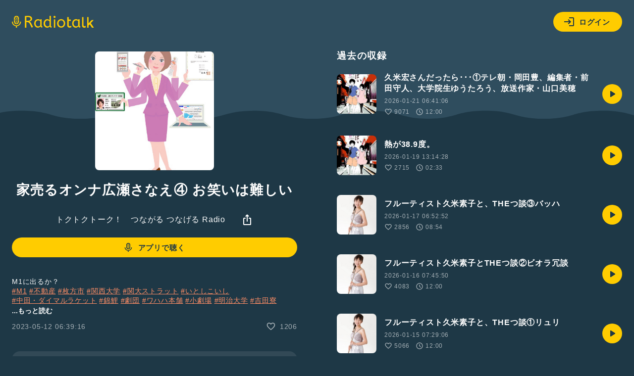

--- FILE ---
content_type: text/html; charset=UTF-8
request_url: https://radiotalk.jp/api/talks/995585
body_size: 2275
content:
{"id":995585,"title":"\u5bb6\u58f2\u308b\u30aa\u30f3\u30ca\u5e83\u702c\u3055\u306a\u3048\u2463 \u304a\u7b11\u3044\u306f\u96e3\u3057\u3044","description":"M1\u306b\u51fa\u308b\u304b\uff1f\n#M1 #\u4e0d\u52d5\u7523 #\u679a\u65b9\u5e02 #\u95a2\u897f\u5927\u5b66 #\u95a2\u5927\u30b9\u30c8\u30e9\u30c3\u30c8 #\u3044\u3068\u3057\u3053\u3044\u3057 #\u4e2d\u7530\u30fb\u30c0\u30a4\u30de\u30eb\u30e9\u30b1\u30c3\u30c8 #\u9326\u9bc9 #\u5287\u56e3 #\u30ef\u30cf\u30cf\u672c\u8217 #\u5c0f\u5287\u5834 #\u660e\u6cbb\u5927\u5b66 #\u5409\u7530\u5bee #\u99d2\u5834\u5bee #\u540c\u5fd7\u793e\n\n\u3010\u63d0\u4f9b\u3011\n\u5f37\u5316\u6bb5\u30dc\u30fc\u30eb\u88fd\u30fb\u7c21\u6613\u30b9\u30c6\u30fc\u30b8\u300c\u30b9\u30c6\u30fc\u30b8\u30ad\u30c3\u30ba\u300d\nhttps:\/\/www.kawa-tomo.com\/\nweb\u30d2\u30c8\u30c4\u30ca\nhttps:\/\/hitotsuna.jp\/\n\u3055\u306a\u3048\u4e0d\u52d5\u7523\nhttp:\/\/www.sanae-fudosan.com\/test\/ \n\u6708\u898b\u3081\u3057\u30d7\u30ed\u30b8\u30a7\u30af\u30c8\nhttps:\/\/tsukimimeshi.webnode.jp\/","descriptionHtml":"M1\u306b\u51fa\u308b\u304b\uff1f<br \/>\n<a href=\"\/tags\/M1\" data-category=\"tag\" data-label=\"talk\" data-value=\"M1\" >#M1<\/a> <a href=\"\/tags\/\u4e0d\u52d5\u7523\" data-category=\"tag\" data-label=\"talk\" data-value=\"\u4e0d\u52d5\u7523\" >#\u4e0d\u52d5\u7523<\/a> <a href=\"\/tags\/\u679a\u65b9\u5e02\" data-category=\"tag\" data-label=\"talk\" data-value=\"\u679a\u65b9\u5e02\" >#\u679a\u65b9\u5e02<\/a> <a href=\"\/tags\/\u95a2\u897f\u5927\u5b66\" data-category=\"tag\" data-label=\"talk\" data-value=\"\u95a2\u897f\u5927\u5b66\" >#\u95a2\u897f\u5927\u5b66<\/a> <a href=\"\/tags\/\u95a2\u5927\u30b9\u30c8\u30e9\u30c3\u30c8\" data-category=\"tag\" data-label=\"talk\" data-value=\"\u95a2\u5927\u30b9\u30c8\u30e9\u30c3\u30c8\" >#\u95a2\u5927\u30b9\u30c8\u30e9\u30c3\u30c8<\/a> <a href=\"\/tags\/\u3044\u3068\u3057\u3053\u3044\u3057\" data-category=\"tag\" data-label=\"talk\" data-value=\"\u3044\u3068\u3057\u3053\u3044\u3057\" >#\u3044\u3068\u3057\u3053\u3044\u3057<\/a> <a href=\"\/tags\/\u4e2d\u7530\u30fb\u30c0\u30a4\u30de\u30eb\u30e9\u30b1\u30c3\u30c8\" data-category=\"tag\" data-label=\"talk\" data-value=\"\u4e2d\u7530\u30fb\u30c0\u30a4\u30de\u30eb\u30e9\u30b1\u30c3\u30c8\" >#\u4e2d\u7530\u30fb\u30c0\u30a4\u30de\u30eb\u30e9\u30b1\u30c3\u30c8<\/a> <a href=\"\/tags\/\u9326\u9bc9\" data-category=\"tag\" data-label=\"talk\" data-value=\"\u9326\u9bc9\" >#\u9326\u9bc9<\/a> <a href=\"\/tags\/\u5287\u56e3\" data-category=\"tag\" data-label=\"talk\" data-value=\"\u5287\u56e3\" >#\u5287\u56e3<\/a> <a href=\"\/tags\/\u30ef\u30cf\u30cf\u672c\u8217\" data-category=\"tag\" data-label=\"talk\" data-value=\"\u30ef\u30cf\u30cf\u672c\u8217\" >#\u30ef\u30cf\u30cf\u672c\u8217<\/a> <a href=\"\/tags\/\u5c0f\u5287\u5834\" data-category=\"tag\" data-label=\"talk\" data-value=\"\u5c0f\u5287\u5834\" >#\u5c0f\u5287\u5834<\/a> <a href=\"\/tags\/\u660e\u6cbb\u5927\u5b66\" data-category=\"tag\" data-label=\"talk\" data-value=\"\u660e\u6cbb\u5927\u5b66\" >#\u660e\u6cbb\u5927\u5b66<\/a> <a href=\"\/tags\/\u5409\u7530\u5bee\" data-category=\"tag\" data-label=\"talk\" data-value=\"\u5409\u7530\u5bee\" >#\u5409\u7530\u5bee<\/a> <a href=\"\/tags\/\u99d2\u5834\u5bee\" data-category=\"tag\" data-label=\"talk\" data-value=\"\u99d2\u5834\u5bee\" >#\u99d2\u5834\u5bee<\/a> <a href=\"\/tags\/\u540c\u5fd7\u793e\" data-category=\"tag\" data-label=\"talk\" data-value=\"\u540c\u5fd7\u793e\" >#\u540c\u5fd7\u793e<\/a><br \/>\n<br \/>\n\u3010\u63d0\u4f9b\u3011<br \/>\n\u5f37\u5316\u6bb5\u30dc\u30fc\u30eb\u88fd\u30fb\u7c21\u6613\u30b9\u30c6\u30fc\u30b8\u300c\u30b9\u30c6\u30fc\u30b8\u30ad\u30c3\u30ba\u300d<br \/>\n<a href=\"https:\/\/www.kawa-tomo.com\/\" target=\"_blank\" rel=\"noopener noreferrer\">https:\/\/www.kawa-tomo.com\/<\/a><br \/>\nweb\u30d2\u30c8\u30c4\u30ca<br \/>\n<a href=\"https:\/\/hitotsuna.jp\/\" target=\"_blank\" rel=\"noopener noreferrer\">https:\/\/hitotsuna.jp\/<\/a><br \/>\n\u3055\u306a\u3048\u4e0d\u52d5\u7523<br \/>\n<a href=\"http:\/\/www.sanae-fudosan.com\/test\/ \" target=\"_blank\" rel=\"noopener noreferrer\">http:\/\/www.sanae-fudosan.com\/test\/ <\/a><br \/>\n\u6708\u898b\u3081\u3057\u30d7\u30ed\u30b8\u30a7\u30af\u30c8<br \/>\n<a href=\"https:\/\/tsukimimeshi.webnode.jp\/\" target=\"_blank\" rel=\"noopener noreferrer\">https:\/\/tsukimimeshi.webnode.jp\/<\/a>","imageUrl":"https:\/\/storage.radiotalk.jp\/u11652\/image\/talks\/20230512063915_afeb.jpg","audioFileUrl":"","audioPlaytimeSeconds":720,"createdAt":"2023-05-12 06:39:16","programId":2486,"programTitle":"\u30c8\u30af\u30c8\u30af\u30c8\u30fc\u30af\uff01\u3000\u3064\u306a\u304c\u308b \u3064\u306a\u3052\u308b Radio","isOfficialProgram":false,"userId":11652,"userName":"","tags":["M1","\u4e0d\u52d5\u7523","\u679a\u65b9\u5e02","\u95a2\u897f\u5927\u5b66","\u95a2\u5927\u30b9\u30c8\u30e9\u30c3\u30c8","\u3044\u3068\u3057\u3053\u3044\u3057","\u4e2d\u7530\u30fb\u30c0\u30a4\u30de\u30eb\u30e9\u30b1\u30c3\u30c8","\u9326\u9bc9","\u5287\u56e3","\u30ef\u30cf\u30cf\u672c\u8217","\u5c0f\u5287\u5834","\u660e\u6cbb\u5927\u5b66","\u5409\u7530\u5bee","\u99d2\u5834\u5bee","\u540c\u5fd7\u793e"],"tagDetails":[{"tag":"M1","description":"","thumbnailImageUrl":"https:\/\/storage.googleapis.com\/radiotalk\/common\/images\/tag_thumbnail.png","backgroundImageUrl":"https:\/\/storage.googleapis.com\/radiotalk\/common\/images\/tag_background.png","posts":"200\u4ef6","totalPlaytimes":"13238\u56de"},{"tag":"\u4e0d\u52d5\u7523","description":"","thumbnailImageUrl":"https:\/\/storage.googleapis.com\/radiotalk\/common\/images\/tag_thumbnail.png","backgroundImageUrl":"https:\/\/storage.googleapis.com\/radiotalk\/common\/images\/tag_background.png","posts":"150\u4ef6","totalPlaytimes":"7709\u56de"},{"tag":"\u679a\u65b9\u5e02","description":"","thumbnailImageUrl":"https:\/\/storage.googleapis.com\/radiotalk\/common\/images\/tag_thumbnail.png","backgroundImageUrl":"https:\/\/storage.googleapis.com\/radiotalk\/common\/images\/tag_background.png","posts":"4\u4ef6","totalPlaytimes":"418\u56de"},{"tag":"\u95a2\u897f\u5927\u5b66","description":"","thumbnailImageUrl":"https:\/\/storage.googleapis.com\/radiotalk\/common\/images\/tag_thumbnail.png","backgroundImageUrl":"https:\/\/storage.googleapis.com\/radiotalk\/common\/images\/tag_background.png","posts":"20\u4ef6","totalPlaytimes":"1668\u56de"},{"tag":"\u95a2\u5927\u30b9\u30c8\u30e9\u30c3\u30c8","description":"","thumbnailImageUrl":"https:\/\/storage.googleapis.com\/radiotalk\/common\/images\/tag_thumbnail.png","backgroundImageUrl":"https:\/\/storage.googleapis.com\/radiotalk\/common\/images\/tag_background.png","posts":"1\u4ef6","totalPlaytimes":"90\u56de"},{"tag":"\u3044\u3068\u3057\u3053\u3044\u3057","description":"","thumbnailImageUrl":"https:\/\/storage.googleapis.com\/radiotalk\/common\/images\/tag_thumbnail.png","backgroundImageUrl":"https:\/\/storage.googleapis.com\/radiotalk\/common\/images\/tag_background.png","posts":"4\u4ef6","totalPlaytimes":"299\u56de"},{"tag":"\u4e2d\u7530\u30fb\u30c0\u30a4\u30de\u30eb\u30e9\u30b1\u30c3\u30c8","description":"","thumbnailImageUrl":"https:\/\/storage.googleapis.com\/radiotalk\/common\/images\/tag_thumbnail.png","backgroundImageUrl":"https:\/\/storage.googleapis.com\/radiotalk\/common\/images\/tag_background.png","posts":"1\u4ef6","totalPlaytimes":"90\u56de"},{"tag":"\u9326\u9bc9","description":"","thumbnailImageUrl":"https:\/\/storage.googleapis.com\/radiotalk\/common\/images\/tag_thumbnail.png","backgroundImageUrl":"https:\/\/storage.googleapis.com\/radiotalk\/common\/images\/tag_background.png","posts":"60\u4ef6","totalPlaytimes":"3763\u56de"},{"tag":"\u5287\u56e3","description":"","thumbnailImageUrl":"https:\/\/storage.googleapis.com\/radiotalk\/common\/images\/tag_thumbnail.png","backgroundImageUrl":"https:\/\/storage.googleapis.com\/radiotalk\/common\/images\/tag_background.png","posts":"505\u4ef6","totalPlaytimes":"15532\u56de"},{"tag":"\u30ef\u30cf\u30cf\u672c\u8217","description":"","thumbnailImageUrl":"https:\/\/storage.googleapis.com\/radiotalk\/common\/images\/tag_thumbnail.png","backgroundImageUrl":"https:\/\/storage.googleapis.com\/radiotalk\/common\/images\/tag_background.png","posts":"17\u4ef6","totalPlaytimes":"1187\u56de"},{"tag":"\u5c0f\u5287\u5834","description":"","thumbnailImageUrl":"https:\/\/storage.googleapis.com\/radiotalk\/common\/images\/tag_thumbnail.png","backgroundImageUrl":"https:\/\/storage.googleapis.com\/radiotalk\/common\/images\/tag_background.png","posts":"387\u4ef6","totalPlaytimes":"20464\u56de"},{"tag":"\u660e\u6cbb\u5927\u5b66","description":"","thumbnailImageUrl":"https:\/\/storage.googleapis.com\/radiotalk\/common\/images\/tag_thumbnail.png","backgroundImageUrl":"https:\/\/storage.googleapis.com\/radiotalk\/common\/images\/tag_background.png","posts":"28\u4ef6","totalPlaytimes":"2587\u56de"},{"tag":"\u5409\u7530\u5bee","description":"","thumbnailImageUrl":"https:\/\/storage.googleapis.com\/radiotalk\/common\/images\/tag_thumbnail.png","backgroundImageUrl":"https:\/\/storage.googleapis.com\/radiotalk\/common\/images\/tag_background.png","posts":"10\u4ef6","totalPlaytimes":"992\u56de"},{"tag":"\u99d2\u5834\u5bee","description":"","thumbnailImageUrl":"https:\/\/storage.googleapis.com\/radiotalk\/common\/images\/tag_thumbnail.png","backgroundImageUrl":"https:\/\/storage.googleapis.com\/radiotalk\/common\/images\/tag_background.png","posts":"2\u4ef6","totalPlaytimes":"178\u56de"},{"tag":"\u540c\u5fd7\u793e","description":"","thumbnailImageUrl":"https:\/\/storage.googleapis.com\/radiotalk\/common\/images\/tag_thumbnail.png","backgroundImageUrl":"https:\/\/storage.googleapis.com\/radiotalk\/common\/images\/tag_background.png","posts":"31\u4ef6","totalPlaytimes":"3169\u56de"}],"totalPlayTimes":0,"totalReactions":1206}